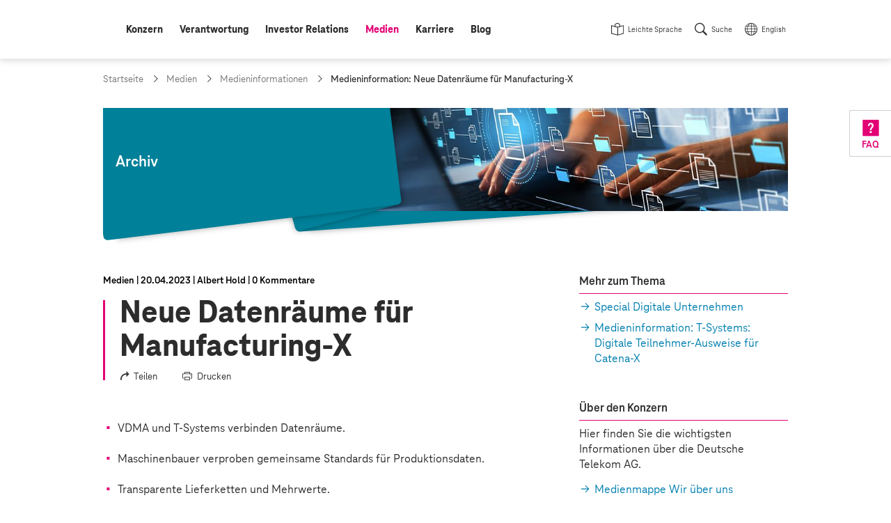

--- FILE ---
content_type: text/html;charset=UTF-8
request_url: https://www.telekom.com/de/medien/medieninformationen/detail/neue-datenraeume-fuer-manufacturing-x-1033350
body_size: 17019
content:
<!doctype html>
<html lang="de" class="colorscheme-light no-js"   >

<head >
<script>document.documentElement.className = document.documentElement.className.replace(/\bno-js\b/,'') + ' js';</script>
<script>
window.dtinfo={};
window.dtinfo.id="1033350";
window.dtinfo.type="COMArticleMedia";
</script> <meta charset="UTF-8"/>
<meta http-equiv="content-type" content="text/html; charset=utf-8">
<meta http-equiv="content-language" content="de">
<meta http-equiv="x-ua-compatible" content="ie=edge">
<title >Neue Datenräume für Manufacturing-X | Deutsche Telekom</title>
<meta name="description" content="
T-Systems und der Verband Deutscher Maschinen- und Anlagenbau (VDMA) verknüpfen ihre Datenräume.
" />
<meta name="date" content="2023-04-20">
<meta name="page-topic" content="Neue Datenräume für Manufacturing-X">
<meta property="og:type" content="article"/>
<meta property="og:title" content="Neue Datenräume für Manufacturing-X"/>
<meta property="og:url" content="https://www.telekom.com/de/medien/medieninformationen/detail/neue-datenraeume-fuer-manufacturing-x-1033350"/>
<meta property="og:locale" content="de_DE"/>
<meta property="og:description" content="T-Systems und der Verband Deutscher Maschinen- und Anlagenbau (VDMA) verknüpfen ihre Datenräume."/>
<meta property="og:image" content="https://www.telekom.com/resource/image/1033352/landscape_ratio2x1/3000/1500/7ae921e9567b7047927084b65f1a67b7/DD3786B2616A0D56C7B14EDA8DCDA502/bi-230419-vdma.jpg"/>
<meta name="twitter:image" content="https://www.telekom.com/resource/image/1033352/landscape_ratio2x1/3000/1500/7ae921e9567b7047927084b65f1a67b7/DD3786B2616A0D56C7B14EDA8DCDA502/bi-230419-vdma.jpg" />
<meta property="og:image:secure_url" content="https://www.telekom.com/resource/image/1033352/landscape_ratio2x1/3000/1500/7ae921e9567b7047927084b65f1a67b7/DD3786B2616A0D56C7B14EDA8DCDA502/bi-230419-vdma.jpg"/>
<meta name="twitter:site" content="https://www.telekom.com/de/medien/medieninformationen/detail/neue-datenraeume-fuer-manufacturing-x-1033350">
<meta property="fb:app_id" content="883623201814224">
<meta name="google-site-verification" content="KhQ_D6R3_X3JLXi087ytogFDfiYGg_utnA9RWJ8xdUU">
<meta name="google-site-verification" content="DEK_sTKNLoaEIRfOL9aN4YkodXCjHRB9dKDFR2oVfJU">
<meta name="author" content="Deutsche Telekom AG">
<meta name="publisher" content="Deutsche Telekom AG">
<meta name="company" content="Deutsche Telekom AG">
<meta name="reply-to" content="medien@telekom.de">
<meta name="distribution" content="global">
<meta name="revisit-after" content="period">
<meta name="twitter:card" content="summary_large_image">
<meta name="twitter:creator" content="Deutsche Telekom AG">
<meta property="og:type" content="article">
<meta name="keywords" content="Konzern,Gesellschaften,T-Systems,Digitale Unternehmen,Datenräume" />
<meta name="viewport" content="width=device-width, initial-scale=1"/>
<link rel="icon" href="/resource/crblob/1093970/f58449c3f626c8c3337949bfdfab0fab/favicon-ico-data.ico" sizes="any">
<link rel="icon" href="/resource/crblob/1021450/05272d789be738a790edff915a075ec4/favicon-svg-data.svg" type="image/svg+xml">
<link rel="apple-touch-icon" href="/resource/crblob/1021452/ad5c28cdbc4e452445cb1bb232b860c1/favicon-180x180-png-data.png">
<link rel="icon" type="image/png" sizes="192x192" href="/resource/crblob/1021454/ba522dc5a47eb048178994efa77205c5/favicon-192x192-png-data.png">
<link rel="icon" type="image/png" sizes="512x512" href="/resource/crblob/1021456/f0a9ea5e908c2fa6b4cce29a5b2f8425/favicon-512x512-png-data.png">
<link rel="canonical" href="https://www.telekom.com/de/medien/medieninformationen/detail/neue-datenraeume-fuer-manufacturing-x-1033350"/>
<link rel="alternate" hreflang="de" href="https://www.telekom.com/de/medien/medieninformationen/detail/neue-datenraeume-fuer-manufacturing-x-1033350"/>
<link rel="alternate" hreflang="en" href="https://www.telekom.com/en/media/media-information/archive/new-data-spaces-for-manufacturing-x-1033356"/>
<link rel="preload" href="/resource/crblob/1021682/ad396e353ff1ea0eccc2c156e663238e/teleneo-thin-woff-data.woff" as="font" type="font/woff" crossorigin="anonymous">
<link rel="prefetch" href="/resource/crblob/1021680/2fc1bb68d9930f87ea79e48f87238a60/teleneo-regularitalic-woff-data.woff" as="font" type="font/woff" crossorigin="anonymous">
<link rel="preload" href="/resource/crblob/1021674/cef4875f104fc282b3b458b2dcb80be9/teleneo-medium-woff-data.woff" as="font" type="font/woff" crossorigin="anonymous">
<link rel="prefetch" href="/resource/crblob/1021676/b467d6cdb9e76abd49532ecebfbe940b/teleneo-mediumitalic-woff-data.woff" as="font" type="font/woff" crossorigin="anonymous">
<link rel="preload" href="/resource/crblob/1021666/4700ef9398ecb245df8891cadae919ab/teleneo-bold-woff-data.woff" as="font" type="font/woff" crossorigin="anonymous">
<link rel="preload" href="/resource/crblob/1021670/9479a1f7ee32d142c54bb28c800b21f5/teleneo-extrabold-woff-data.woff" as="font" type="font/woff" crossorigin="anonymous">
<style type="text/css">
@font-face {
font-family: "TeleNeo";
font-style: normal;
font-weight: 200;
font-display: swap;
src: url("/resource/crblob/1021682/ad396e353ff1ea0eccc2c156e663238e/teleneo-thin-woff-data.woff") format("woff");
}
@font-face {
font-family: "TeleNeo";
font-style: italic;
font-weight: 400;
font-display: swap;
src: url("/resource/crblob/1021680/2fc1bb68d9930f87ea79e48f87238a60/teleneo-regularitalic-woff-data.woff") format("woff");
}
@font-face {
font-family: "TeleNeo";
font-style: normal;
font-weight: 600;
font-display: swap;
src: url("/resource/crblob/1021674/cef4875f104fc282b3b458b2dcb80be9/teleneo-medium-woff-data.woff") format("woff");
}
@font-face {
font-family: "TeleNeo";
font-style: italic;
font-weight: 600;
font-display: swap;
src: url("/resource/crblob/1021676/b467d6cdb9e76abd49532ecebfbe940b/teleneo-mediumitalic-woff-data.woff") format("woff");
}
@font-face {
font-family: "TeleNeo";
font-style: normal;
font-weight: 700;
font-display: swap;
src: url("/resource/crblob/1021666/4700ef9398ecb245df8891cadae919ab/teleneo-bold-woff-data.woff") format("woff");
}
@font-face {
font-family: "TeleNeo";
font-style: normal;
font-weight: 800;
font-display: swap;
src: url("/resource/crblob/1021670/9479a1f7ee32d142c54bb28c800b21f5/teleneo-extrabold-woff-data.woff") format("woff");
}
</style>
<link rel="stylesheet" href="/resource/themes/com/css/com-1021854-20.css" >
<script src="/resource/themes/com/js/chunkPathById-1021764-40.js" defer="false" ></script>
<script type="text/javascript">
window.onload = function () {
var xhr = new XMLHttpRequest();
xhr.open('GET', "/dynamic/service/guid/62", true);
xhr.send();
};
</script>
</head>
<body id="top" class="">
<header class="site-header">
<div class="header-wrapper">
<com-header class="header-navarea">
<div class="container">
<div class="navarea-wrapper">
<div class="navarea-content">
<div class="logo-area">
<div class="logo-area__inner">
<a href="/de" title="Startseite">
<svg focusable="false" role="img">
<use href="#brand__logo"></use>
</svg>
</a>
</div>
</div>
<nav class="nav-main desktop" aria-label="Hauptnavigation" data-subnav-label="Überblick" data-level-up-label="eine Navigationsebene zurück">
<ul class="nav-list">
<li><a href="/de/konzern" class="level-1"><span>Konzern</span></a>
<nav class="subnav"><div class="subnav-wrapper">
<div class="items">
<a class="newCol level-2" href="/de/konzern/konzern-profil/konzernprofil-624542" title="Konzernprofil" ><span>Konzernprofil</span></a><a class="level-2" href="/de/konzern/weltweit" title="Weltweit" ><span>Weltweit</span></a><a class="level-2" href="/de/konzern/themenspecials" title="Themenspecials" ><span>Themenspecials</span></a><a class="level-2" href="/de/konzern/datenschutz-und-sicherheit" title="Datenschutz und Sicherheit" ><span>Datenschutz und Sicherheit</span></a><a class="level-2" href="/de/konzern/digitale-verantwortung" title="Digitale Verantwortung" ><span>Digitale Verantwortung</span></a><a class="level-2" href="/de/konzern/management-zur-sache" title="Management zur Sache" ><span>Management zur Sache</span></a><a class="newCol level-2" href="/de/konzern/strategie" title="Strategie" ><span>Strategie</span></a><a class="level-2" href="/de/konzern/unternehmensfuehrung" title="Unternehmensführung" ><span>Unternehmensführung</span></a><ul class="nav-list">
<li><a class="level-3" href="/de/konzern/unternehmensfuehrung/vorstand" title="Vorstand" ><span>Vorstand</span></a></li>
<li><a class="level-3" href="/de/konzern/unternehmensfuehrung/aufsichtsrat" title="Aufsichtsrat" ><span>Aufsichtsrat</span></a></li>
<li><a
class="external external--module level-3"
target="_blank"
href="https://bericht.telekom.com/verguetung"
title="Link zu externer Webseite: Vergütung"
><span>Vergütung</span></a></li>
<li><a class="level-3" href="/de/konzern/unternehmensfuehrung#1084626" title="Unternehmensführung" ><span>Berichte und Erklärungen</span></a></li>
</ul><a class="level-2" href="/de/konzern/konzernbetriebsrat" title="Konzernbetriebsrat" ><span>Konzernbetriebsrat</span></a><a class="newCol level-2" href="/de/konzern/compliance" title="Compliance" ><span>Compliance</span></a><ul class="nav-list">
<li><a class="level-3" href="/de/konzern/compliance/code-of-conduct" title="Code of Conduct" ><span>Code of Conduct</span></a></li>
<li><a class="level-3" href="/de/konzern/compliance/hinweisgeberportal" title="Hinweisgeberportal - TellMe" ><span>Hinweisgeberportal - TellMe</span></a></li>
</ul><a class="level-2" href="/de/konzern/mitarbeitende" title="Mitarbeitende" ><span>Mitarbeitende</span></a><ul class="nav-list">
<li><a class="level-3" href="/de/konzern/mitarbeitende/diversity" title="Diversity" ><span>Diversity</span></a></li>
</ul><a class="level-2" href="/de/konzern/ehemalige-beamte" title="Ehemalige / Beamte" ><span>Ehemalige / Beamte</span></a><a class="newCol level-2" href="/de/konzern/telekom-konzern-sponsoring" title="Sponsoring" ><span>Sponsoring</span></a><a class="level-2" href="/de/konzern/marke" title="Marke" ><span>Marke</span></a><a class="level-2" href="/de/konzern/einkauf" title="Einkauf" ><span>Einkauf</span></a> </div><article aria-label="Podcasts" class="module subnavteaser" >
<a class="anchor" name="602774"></a>
<div class="container-adaptive">
<div class="module-wrapper">
<a class="module-link" title="Podcasts" href="/de/medien/podcasts"></a> <div class="content-wrapper">
<figure class="media">
<div class="cm-image-wrapper">
<img class="cm-image cm-image--loading rs_skip cm-image--loading cm-image--responsive" data-cm-responsive-image="[{&quot;name&quot;:&quot;landscape_ratio16x9&quot;,&quot;ratioWidth&quot;:16,&quot;ratioHeight&quot;:9,&quot;linksForWidth&quot;:{&quot;320&quot;:&quot;/resource/image/629390/landscape_ratio16x9/320/180/d9a77a0ebf0e02b7335d3d8b68c59a03/1965872C44C8A61D81422FFBD90512C0/bi-podcast-fall-back-image-id29260-tcw.jpg&quot;,&quot;768&quot;:&quot;/resource/image/629390/landscape_ratio16x9/768/432/d9a77a0ebf0e02b7335d3d8b68c59a03/674989659626CB1C007B1FD87CED1C43/bi-podcast-fall-back-image-id29260-tcw.jpg&quot;,&quot;1008&quot;:&quot;/resource/image/629390/landscape_ratio16x9/1008/567/d9a77a0ebf0e02b7335d3d8b68c59a03/65B7D853D52C3752A2822F5B576CCBEA/bi-podcast-fall-back-image-id29260-tcw.jpg&quot;,&quot;1296&quot;:&quot;/resource/image/629390/landscape_ratio16x9/1296/729/d9a77a0ebf0e02b7335d3d8b68c59a03/78D33BE247089AE4D1FFAC6A83738BE9/bi-podcast-fall-back-image-id29260-tcw.jpg&quot;,&quot;3000&quot;:&quot;/resource/image/629390/landscape_ratio16x9/3000/1688/d9a77a0ebf0e02b7335d3d8b68c59a03/FD4F63CA16E9EA19BF1FB598CE8DBC55/bi-podcast-fall-back-image-id29260-tcw.jpg&quot;}}]"
data-cm-retina-image="true"
alt="Podcast-Fall-Back-Image-ID29260-TCW" title="Podcast"
data-ratio="landscape_ratio16x9"
/>
<!-- RSPEAK_STOP -->
<noscript>
<img
src="/resource/image/629390/landscape_ratio16x9/320/180/d9a77a0ebf0e02b7335d3d8b68c59a03/1965872C44C8A61D81422FFBD90512C0/bi-podcast-fall-back-image-id29260-tcw.jpg" alt="Podcast-Fall-Back-Image-ID29260-TCW" title="Podcast"
/>
</noscript>
<!-- RSPEAK_START -->
</div>
</figure>
<div class="content">
<div class="text">
<p class="hl" >Podcasts</p>
</div>
</div>
</div>
</div>
</div>
</article> <a title="Menü schließen" class="layer-close" href="#"></a>
</div></nav></li>
<li><a href="/de/verantwortung" class="level-1"><span>Verantwortung</span></a>
<nav class="subnav"><div class="subnav-wrapper">
<div class="items">
<a class="newCol level-2" href="/de/verantwortung/unser-ansatz" title="Unser Ansatz" ><span>Unser Ansatz</span></a><ul class="nav-list">
<li><a class="level-3" href="/de/verantwortung/details/unser-ansatz-verantwortung-leben-333458" title="CR-Strategie" ><span>CR-Strategie</span></a></li>
<li><a class="level-3" href="/de/konzern/digitale-verantwortung/cdr" title="Corporate Digital Responsibility" ><span>Corporate Digital Responsibility</span></a></li>
<li><a class="level-3" href="/de/verantwortung/unser-ansatz/auszeichnungen" title="Auszeichnungen" ><span>Auszeichnungen</span></a></li>
<li><a class="level-3" href="/de/verantwortung/unser-ansatz/nachhaltigkeitslabel" title="Nachhaltigkeitslabel" ><span>Nachhaltigkeitslabel</span></a></li>
<li><a class="level-3" href="/de/verantwortung/details/sustainable-development-goals-sdgs-336916" title="Sustainable Development Goals" ><span>Sustainable Development Goals</span></a></li>
</ul><a class="level-2" href="/de/verantwortung/info-service" title="Info-Service" ><span>Info-Service</span></a><ul class="nav-list">
<li><a class="level-3" href="/de/investor-relations/esg" title="ESG / Nachhaltige Investments" ><span>Für Analysten</span></a></li>
<li><a class="level-3" href="/de/verantwortung/details/service-fuer-ausschreibungen-1031690" title="Häufige Fragen zu Nachhaltigkeit" ><span>Für Ausschreibungen</span></a></li>
<li><a class="level-3" href="/de/verantwortung/info-service/empfohlene-inhalte" title="Empfohlene Inhalte" ><span>Empfohlene Inhalte</span></a></li>
</ul><a class="newCol level-2" href="/de/verantwortung/umwelt" title="Umwelt" ><span>Umwelt</span></a><ul class="nav-list">
<li><a class="level-3" href="/de/verantwortung/umwelt/details/co2-reduktion-336926" title="CO2-Reduktion" ><span>CO2-Reduktion</span></a></li>
<li><a class="level-3" href="/de/verantwortung/umwelt/details/kreislaufwirtschaft-337214" title="Kreislaufwirtschaft" ><span>Kreislaufwirtschaft</span></a></li>
<li><a class="level-3" href="/de/verantwortung/umwelt/details/biodiversitaet-und-aufforstung-1031766" title="Biodiversität und Wasser" ><span>Biodiversität und Wasser</span></a></li>
<li><a class="level-3" href="/de/verantwortung/umwelt/mobilfunk-und-gesundheit" title="Mobilfunk und Gesundheit" ><span>Mobilfunk und Gesundheit</span></a></li>
<li><a class="level-3" href="/de/verantwortung/umwelt/details/mit-sicherheit-umweltfreundlich-337222" title="Zertifikate" ><span>Zertifikate</span></a></li>
</ul><a class="newCol level-2" href="/de/verantwortung/soziale-verantwortung" title="Soziale Verantwortung" ><span>Soziale Verantwortung</span></a><ul class="nav-list">
<li><a class="level-3" href="/de/verantwortung/soziale-verantwortung/gesellschaftliches-engagement/content/digitale-gesellschaft-337280" title="Digitale Gesellschaft" ><span>Digitale Gesellschaft</span></a></li>
<li><a class="level-3" href="/de/verantwortung/soziale-verantwortung/menschenrechte" title="Menschenrechte" ><span>Menschenrechte</span></a></li>
<li><a class="level-3" href="/de/verantwortung/soziale-verantwortung/verantwortungsvoller-arbeitgeber" title="Verantwortungsvoller Arbeitgeber" ><span>Verantwortungsvoller Arbeitgeber</span></a></li>
<li><a class="level-3" href="/de/konzern/mitarbeitende/diversity" title="Diversity" ><span>Diversity</span></a></li>
<li><a class="level-3" href="/de/verantwortung/soziale-verantwortung/gesellschaftliches-engagement" title="Gesellschaftliches Engagement" ><span>Gesellschaftliches Engagement</span></a></li>
</ul><a class="newCol level-2" href="/de/verantwortung/governance" title="Governance" ><span>Governance</span></a><ul class="nav-list">
<li><a class="level-3" href="/de/verantwortung/governance/details/nachhaltige-finanzen-1031990" title="Nachhaltige Finanzen" ><span>Nachhaltige Finanzen</span></a></li>
<li><a class="level-3" href="/de/verantwortung/governance/details/lieferkette-337210" title="Nachhaltige Lieferketten" ><span>Nachhaltige Lieferketten</span></a></li>
<li><a class="newCol level-3" href="/de/konzern/compliance" title="Compliance" ><span>Compliance</span></a></li>
<li><a class="level-3" href="/de/verantwortung/governance/details/risikomanagement-1042608" title="Risikomanagement" ><span>Risikomanagement</span></a></li>
<li><a class="level-3" href="/de/konzern/datenschutz-und-sicherheit" title="Datenschutz und Sicherheit" ><span>Datenschutz und Sicherheit</span></a></li>
<li><a class="level-3" href="/de/verantwortung/governance/details/stakeholder-management-337212" title="Stakeholder Management" ><span>Stakeholder Management</span></a></li>
<li><a class="level-3" href="/de/verantwortung/governance/jugendschutz" title="Jugendschutz" ><span>Jugendschutz</span></a></li>
</ul> </div><article aria-label="CR-Bericht" class="module subnavteaser" >
<a class="anchor" name="1028434"></a>
<div class="container-adaptive">
<div class="module-wrapper">
<a class="module-link" title="Link zu externer Webseite: Corporate Responsibility Bericht" href="https://bericht.telekom.com/cr-bericht/2024" target="_blank"></a> <div class="content-wrapper">
<figure class="media">
<div class="cm-image-wrapper">
<img class="cm-image cm-image--loading rs_skip cm-image--loading cm-image--responsive" data-cm-responsive-image="[{&quot;name&quot;:&quot;landscape_ratio16x9&quot;,&quot;ratioWidth&quot;:16,&quot;ratioHeight&quot;:9,&quot;linksForWidth&quot;:{&quot;320&quot;:&quot;/resource/image/1092282/landscape_ratio16x9/320/180/5bf1d24c126fa202e225a5f3356f3599/FA97453058A1B9F6B9FBDC76C8A58623/bi-cr-online-bericht-2024.jpg&quot;,&quot;768&quot;:&quot;/resource/image/1092282/landscape_ratio16x9/768/432/5bf1d24c126fa202e225a5f3356f3599/94D4F51759E2D479A9F69B474128FA54/bi-cr-online-bericht-2024.jpg&quot;,&quot;1008&quot;:&quot;/resource/image/1092282/landscape_ratio16x9/1008/567/5bf1d24c126fa202e225a5f3356f3599/4182F8D93DBD98577831B4CECB981F0D/bi-cr-online-bericht-2024.jpg&quot;,&quot;1296&quot;:&quot;/resource/image/1092282/landscape_ratio16x9/1296/729/5bf1d24c126fa202e225a5f3356f3599/9FE3F9A41424E04FAD678799F5AA7F39/bi-cr-online-bericht-2024.jpg&quot;,&quot;3000&quot;:&quot;/resource/image/1092282/landscape_ratio16x9/3000/1688/5bf1d24c126fa202e225a5f3356f3599/3C3E2A0D77FAC17ED11BF84ECBAF42DB/bi-cr-online-bericht-2024.jpg&quot;}}]"
data-cm-retina-image="true"
alt="CR-Online-Bericht-2024" title="Corporate Responsibility Bericht 2024 (© Deutsche Telekom)"
data-ratio="landscape_ratio16x9"
/>
<!-- RSPEAK_STOP -->
<noscript>
<img
src="/resource/image/1092282/landscape_ratio16x9/320/180/5bf1d24c126fa202e225a5f3356f3599/FA97453058A1B9F6B9FBDC76C8A58623/bi-cr-online-bericht-2024.jpg" alt="CR-Online-Bericht-2024" title="Corporate Responsibility Bericht 2024 (© Deutsche Telekom)"
/>
</noscript>
<!-- RSPEAK_START -->
</div>
</figure>
<div class="content">
<div class="text">
<p class="hl" >CR-Bericht</p>
</div>
</div>
</div>
</div>
</div>
</article> <a title="Menü schließen" class="layer-close" href="#"></a>
</div></nav></li>
<li><a href="/de/investor-relations" class="level-1"><span>Investor Relations</span></a>
<nav class="subnav"><div class="subnav-wrapper">
<div class="items">
<a class="newCol level-2" href="/de/investor-relations/was-spricht-fuer-ein-investment-" title="Was spricht für ein Investment?" ><span>Was spricht für ein Investment?</span></a><a class="level-2" href="/de/investor-relations/unternehmen" title="Unternehmen" ><span>Unternehmen</span></a><ul class="nav-list">
<li><a class="level-3" href="/de/investor-relations/unternehmen/basisinformationen-struktur" title="Basisinformationen &amp; Struktur" ><span>Basisinformationen &amp; Struktur</span></a></li>
<li><a class="level-3" href="/de/investor-relations/unternehmen/ausblick-finanzstrategie" title="Ausblick &amp; Finanzstrategie" ><span>Ausblick &amp; Finanzstrategie</span></a></li>
</ul><a class="level-2" href="/de/investor-relations/aktie" title="Aktie" ><span>Aktie</span></a><ul class="nav-list">
<li><a class="level-3" href="/de/investor-relations/aktie/chart" title="Chart" ><span>Chart</span></a></li>
<li><a class="level-3" href="/de/investor-relations/aktie/dividende" title="Dividende" ><span>Dividende</span></a></li>
<li><a class="level-3" href="/de/investor-relations/aktie/aktionaersstruktur" title="Aktionärsstruktur" ><span>Aktionärsstruktur</span></a></li>
<li><a class="level-3" href="/de/investor-relations/details/aktienrueckkaufprogramm-2026-1100654" title="Aktienrückkaufprogramm 2026" ><span>Aktienrückkaufprogramm 2026</span></a></li>
</ul><a class="level-2" href="/de/investor-relations/fremdkapital" title="Fremdkapital" ><span>Fremdkapital</span></a><ul class="nav-list">
<li><a class="level-3" href="/de/investor-relations/fremdkapital/anleihen-haftungsauschluss" title="Anleihen" ><span>Anleihen</span></a></li>
<li><a class="level-3" href="/de/investor-relations/fremdkapital/fremdkapitalstrategie#419240" title="Fremdkapitalstrategie" ><span>Ratings</span></a></li>
</ul><a class="newCol level-2" href="/de/investor-relations/finanzpublikationen" title="Publikationen" ><span>Publikationen</span></a><ul class="nav-list">
<li><a class="level-3" href="/de/investor-relations/finanzpublikationen/downloads" title="Downloads" ><span>Downloads</span></a></li>
<li><a class="level-3" href="/de/investor-relations/finanzpublikationen/finanzergebnisse" title="Finanzergebnisse" ><span>Finanzergebnisse</span></a></li>
<li><a class="level-3" href="/de/investor-relations/finanzpublikationen/consensus" title="Consensus" ><span>Consensus</span></a></li>
<li><a
class="external external--module level-3"
target="_blank"
href="https://bericht.telekom.com/geschaeftsbericht-2024/"
title="Link zu externer Webseite: Geschäftsbericht 2024 (online)"
><span>Geschäftsbericht 2024 (online)</span></a></li>
<li><a class="level-3" href="/de/investor-relations/finanzpublikationen/unternehmenspraesentation" title="Unternehmenspräsentation für Investoren" ><span>Unternehmenspräsentation für Investoren</span></a></li>
<li><a class="level-3" href="/de/investor-relations/finanzpublikationen/kapitalmarkttage" title="Kapitalmarkttage" ><span>Kapitalmarkttage</span></a></li>
<li><a class="level-3" href="/de/investor-relations/finanzpublikationen/webinare" title="Webinare" ><span>Webinare</span></a></li>
<li><a class="level-3" href="/de/investor-relations/finanzpublikationen/pflichtmitteilungen" title="Pflichtmitteilungen" ><span>Pflichtmitteilungen</span></a></li>
</ul><a class="level-2" href="/de/investor-relations/esg" title="ESG / Nachhaltige Investments" ><span>ESG / Nachhaltige Investments</span></a><ul class="nav-list">
<li><a class="level-3" href="/de/investor-relations/esg/nachhaltigkeitstag-2022" title="Nachhaltigkeitstag 2022" ><span>Nachhaltigkeitstag 2022</span></a></li>
<li><a
class="external external--module level-3"
target="_blank"
href="https://www.cr-bericht.telekom.com"
title="Link zu externer Webseite: Corporate Responsibility Bericht"
><span>Corporate Responsibility Bericht</span></a></li>
</ul><a class="newCol level-2" href="/de/investor-relations/hauptversammlung" title="Hauptversammlung" ><span>Hauptversammlung</span></a><a class="level-2" href="/de/investor-relations/unternehmensfuehrung" title="Unternehmensführung" ><span>Unternehmensführung</span></a><ul class="nav-list">
<li><a class="level-3" href="/de/investor-relations/unternehmensfuehrung/vorstand" title="Vorstand" ><span>Vorstand</span></a></li>
<li><a class="level-3" href="/de/investor-relations/unternehmensfuehrung/aufsichtsrat" title="Aufsichtsrat" ><span>Aufsichtsrat</span></a></li>
<li><a
class="external external--module level-3"
target="_blank"
href="https://bericht.telekom.com/verguetung"
title="Link zu externer Webseite: Vergütung"
><span>Vergütung</span></a></li>
<li><a class="level-3" href="/de/investor-relations/unternehmensfuehrung#1084626" title="Unternehmensführung" ><span>Berichte und Erklärungen</span></a></li>
</ul><a class="level-2" href="/de/investor-relations/privatanlegenden" title="Privatanlegende" ><span>Privatanlegende</span></a><a class="newCol level-2" href="/de/investor-relations/finanzkalender" title="Finanzkalender" ><span>Finanzkalender</span></a><a class="newCol level-2" href="/de/investor-relations/service" title="Service" ><span>Service</span></a><ul class="nav-list">
<li><a class="level-3" href="/de/investor-relations/service/haeufige-fragen-und-antworten" title="Häufige Fragen" ><span>Häufige Fragen</span></a></li>
<li><a class="level-3" href="/de/investor-relations/service/internetdialog-fuer-aktionaere" title="Internetdialog" ><span>Internetdialog</span></a></li>
<li><a class="level-3" href="/de/investor-relations/service/auszeichnungen" title="IR Auszeichnungen" ><span>IR Auszeichnungen</span></a></li>
</ul><a class="newCol level-2" href="/de/investor-relations/ir-kontakte" title="Investor Relations Kontakte" ><span>Investor Relations Kontakte</span></a> </div><article class="module subnavteaser" >
<a class="anchor" name="418646"></a>
<div class="container-adaptive">
<div class="module-wrapper">
<a class="module-link" title="Link zu externer Webseite: Videos (Youtube @DT_IR)" href="https://www.youtube.com/channel/UCt5ngfCsXQvQLNY2YdYlc_g" target="_blank"></a> <div class="content-wrapper">
<figure class="media">
<div class="cm-image-wrapper">
<img class="cm-image cm-image--loading rs_skip cm-image--loading cm-image--responsive" data-cm-responsive-image="[{&quot;name&quot;:&quot;landscape_ratio16x9&quot;,&quot;ratioWidth&quot;:16,&quot;ratioHeight&quot;:9,&quot;linksForWidth&quot;:{&quot;320&quot;:&quot;/resource/image/438634/landscape_ratio16x9/320/180/f7a107728c288f3fb95b6e3ce87d1791/D5C131952245F05ABC901A8AB450AFFB/bi-flyout-x.jpg&quot;,&quot;768&quot;:&quot;/resource/image/438634/landscape_ratio16x9/768/432/f7a107728c288f3fb95b6e3ce87d1791/DBE702647C9715F855DAFF2472CCE8E1/bi-flyout-x.jpg&quot;,&quot;1008&quot;:&quot;/resource/image/438634/landscape_ratio16x9/1008/567/f7a107728c288f3fb95b6e3ce87d1791/1BF190A53B68AF8C1CE6036E0EA5712C/bi-flyout-x.jpg&quot;,&quot;1296&quot;:&quot;/resource/image/438634/landscape_ratio16x9/1296/729/f7a107728c288f3fb95b6e3ce87d1791/71831E28A50C05878E96F762B4960EBE/bi-flyout-x.jpg&quot;,&quot;3000&quot;:&quot;/resource/image/438634/landscape_ratio16x9/3000/1688/f7a107728c288f3fb95b6e3ce87d1791/508E7EC1E4857536F3B8B2002375F162/bi-flyout-x.jpg&quot;}}]"
data-cm-retina-image="true"
alt="Schmuckbild Hannes Wittig Kontakt Investor Relations" title="Ihre Ansprechpartner finden Sie hier!"
data-ratio="landscape_ratio16x9"
/>
<!-- RSPEAK_STOP -->
<noscript>
<img
src="/resource/image/438634/landscape_ratio16x9/320/180/f7a107728c288f3fb95b6e3ce87d1791/D5C131952245F05ABC901A8AB450AFFB/bi-flyout-x.jpg" alt="Schmuckbild Hannes Wittig Kontakt Investor Relations" title="Ihre Ansprechpartner finden Sie hier!"
/>
</noscript>
<!-- RSPEAK_START -->
</div>
</figure>
</div>
</div>
</div>
</article> <a title="Menü schließen" class="layer-close" href="#"></a>
</div></nav></li>
<li><a href="/de/medien" class="active level-1"><span class="sr-only">aktiv: </span><span>Medien</span></a>
<nav class="subnav"><div class="subnav-wrapper">
<div class="items">
<a class="newCol level-2" href="/de/medien/ansprechpartner" title="Medienanfragen" ><span>Medienanfragen</span></a><a class="active level-2" href="/de/medien/medieninformationen" title="Medieninformationen" ><span>Medieninformationen</span></a><a class="level-2" href="/de/medien/medienkalender" title="Medienkalender" ><span>Medienkalender</span></a><a class="newCol level-2" href="/de/medien/mediencenter" title="Mediencenter" ><span>Mediencenter</span></a><ul class="nav-list">
<li><a class="level-3" href="/de/medien/mediencenter/fotos" title="Fotos" ><span>Fotos</span></a></li>
<li><a class="level-3" href="/de/medien/mediencenter/infografiken" title="Infografiken" ><span>Infografiken</span></a></li>
<li><a class="level-3" href="/de/medien/mediencenter/footage" title="Footage" ><span>Footage</span></a></li>
<li><a class="level-3" href="/de/medien/mediencenter/medienmappen" title="Medienmappen" ><span>Medienmappen</span></a></li>
</ul><a class="newCol level-2" href="/de/medien/publikationen" title="Publikationen" ><span>Publikationen</span></a><a class="level-2" href="/de/medien/podcasts" title="Podcasts" ><span>Podcasts</span></a><a class="level-2" href="/de/medien/videos" title="Videos" ><span>Videos</span></a> </div><article aria-label="Podcasts" class="module subnavteaser" >
<a class="anchor" name="602774"></a>
<div class="container-adaptive">
<div class="module-wrapper">
<a class="module-link" title="Podcasts" href="/de/medien/podcasts"></a> <div class="content-wrapper">
<figure class="media">
<div class="cm-image-wrapper">
<img class="cm-image cm-image--loading rs_skip cm-image--loading cm-image--responsive" data-cm-responsive-image="[{&quot;name&quot;:&quot;landscape_ratio16x9&quot;,&quot;ratioWidth&quot;:16,&quot;ratioHeight&quot;:9,&quot;linksForWidth&quot;:{&quot;320&quot;:&quot;/resource/image/629390/landscape_ratio16x9/320/180/d9a77a0ebf0e02b7335d3d8b68c59a03/1965872C44C8A61D81422FFBD90512C0/bi-podcast-fall-back-image-id29260-tcw.jpg&quot;,&quot;768&quot;:&quot;/resource/image/629390/landscape_ratio16x9/768/432/d9a77a0ebf0e02b7335d3d8b68c59a03/674989659626CB1C007B1FD87CED1C43/bi-podcast-fall-back-image-id29260-tcw.jpg&quot;,&quot;1008&quot;:&quot;/resource/image/629390/landscape_ratio16x9/1008/567/d9a77a0ebf0e02b7335d3d8b68c59a03/65B7D853D52C3752A2822F5B576CCBEA/bi-podcast-fall-back-image-id29260-tcw.jpg&quot;,&quot;1296&quot;:&quot;/resource/image/629390/landscape_ratio16x9/1296/729/d9a77a0ebf0e02b7335d3d8b68c59a03/78D33BE247089AE4D1FFAC6A83738BE9/bi-podcast-fall-back-image-id29260-tcw.jpg&quot;,&quot;3000&quot;:&quot;/resource/image/629390/landscape_ratio16x9/3000/1688/d9a77a0ebf0e02b7335d3d8b68c59a03/FD4F63CA16E9EA19BF1FB598CE8DBC55/bi-podcast-fall-back-image-id29260-tcw.jpg&quot;}}]"
data-cm-retina-image="true"
alt="Podcast-Fall-Back-Image-ID29260-TCW" title="Podcast"
data-ratio="landscape_ratio16x9"
/>
<!-- RSPEAK_STOP -->
<noscript>
<img
src="/resource/image/629390/landscape_ratio16x9/320/180/d9a77a0ebf0e02b7335d3d8b68c59a03/1965872C44C8A61D81422FFBD90512C0/bi-podcast-fall-back-image-id29260-tcw.jpg" alt="Podcast-Fall-Back-Image-ID29260-TCW" title="Podcast"
/>
</noscript>
<!-- RSPEAK_START -->
</div>
</figure>
<div class="content">
<div class="text">
<p class="hl" >Podcasts</p>
</div>
</div>
</div>
</div>
</div>
</article> <a title="Menü schließen" class="layer-close" href="#"></a>
</div></nav></li>
<li><a href="/de/karriere" class="level-1"><span>Karriere</span></a></li>
<li><a href="/de/blog" class="level-1"><span>Blog</span></a>
<nav class="subnav"><div class="subnav-wrapper">
<div class="items">
<a class="newCol level-2" href="/de/blog/konzern" title="Konzern" ><span>Konzern</span></a><a class="level-2" href="/de/blog/netz" title="Netz" ><span>Netz</span></a><a class="level-2" href="/de/blog/digitale-zukunft" title="Digitale Zukunft" ><span>Digitale Zukunft</span></a> </div> <a title="Menü schließen" class="layer-close" href="#"></a>
</div></nav></li>
</ul> </nav>
<nav class="nav-meta" aria-label="Navigation">
<ul class="nav-list">
<li class="nav-easylang-listitem">
<a class="nav-easylang" href="/de/leichte-sprache">
<span class="nav-easylang-default">Leichte Sprache</span>
<span class="nav-easylang-short">LS</span>
</a>
</li><li class="nav-search-listitem">
<a class="nav-search" title="" href="/de/webseite-durchsuchen" data-showhide="show" data-subscription="mainnav.desktop,mainnav.mobile" data-setfocus="true">Suche</a>
<nav class="subnav search">
<div class="subnav-wrapper">
<form method="get" action="/de/webseite-durchsuchen">
<fieldset>
<legend></legend>
<div class="searchrow">
<label>
<span class="labeltext">Suchbegriff</span>
<input aria-label="mit Auswahlhilfe" type="search" name="query" value="" placeholder="Was suchen Sie?" data-cm-url="/service/suggest/de/1728"/>
</label>
<button class="btn btn-default" title="Suche über www.telekom.com" type="submit">Suchen</button>
<a href="#" class="layer-close" title="Suche schließen"></a>
</div>
</fieldset>
</form>
</div>
</nav>
</li><li class="nav-language-listitem"><a class="nav-language" href="https://www.telekom.com/en/media/media-information/archive/new-data-spaces-for-manufacturing-x-1033356">English</a></li> </ul>
</nav>
<a class="nav-show" href="#" title="Navigation anzeigen">Menü</a>
<a class="nav-hide" href="#" data-init="false" title="Navigation ausblenden"></a>
</div>
</div>
</div>
</com-header>
</div>
</header>
<main class="site-main">
<div class="module id03 breadcrumb"><div class="container">
<ul>
<li>
<a href="/de" title="Startseite" ><span>Startseite</span></a> </li>
<li>
<a href="/de/medien" title="Medien" ><span>Medien</span></a> </li>
<li>
<a href="/de/medien/medieninformationen" title="Medieninformationen" ><span>Medieninformationen</span></a> </li>
<li ><p><span class="sr-only">aktuelle Seite: </span>Medieninformation: Neue Datenräume für Manufacturing-X</p></li>
</ul>
</div></div><article class="module id86 archive">
<div class="container-adaptive">
<div class="module-wrapper">
<div class="content-wrapper">
<div class="shape shape--background"></div>
<div class="shape shape--foreground"></div>
<figure class="media">
<div class="cm-image-wrapper">
<img class="cm-image cm-image--loading rs_skip cm-image--loading cm-image--responsive" data-cm-responsive-image="[{&quot;name&quot;:&quot;landscape_ratio4x1&quot;,&quot;ratioWidth&quot;:4,&quot;ratioHeight&quot;:1,&quot;linksForWidth&quot;:{&quot;320&quot;:&quot;/resource/image/1022614/landscape_ratio4x1/320/80/f2ef3017fc58180b3288bc2a3ad6781/25D10B30D8D5D891BA7E6B00E674812B/bi-news-achiv-default.jpg&quot;,&quot;768&quot;:&quot;/resource/image/1022614/landscape_ratio4x1/768/192/f2ef3017fc58180b3288bc2a3ad6781/6EA60569B206BB7E9B4498BF243C472D/bi-news-achiv-default.jpg&quot;,&quot;1008&quot;:&quot;/resource/image/1022614/landscape_ratio4x1/1008/252/f2ef3017fc58180b3288bc2a3ad6781/3CBB769B9B023D0CFB41D8EFAAAB4445/bi-news-achiv-default.jpg&quot;,&quot;1296&quot;:&quot;/resource/image/1022614/landscape_ratio4x1/1296/324/f2ef3017fc58180b3288bc2a3ad6781/7F0AB9EF500C9D5C91C53D6E2B9CC64B/bi-news-achiv-default.jpg&quot;,&quot;3000&quot;:&quot;/resource/image/1022614/landscape_ratio4x1/3000/750/f2ef3017fc58180b3288bc2a3ad6781/4AE7FC1442D551DD9246EDFB0B3621AA/bi-news-achiv-default.jpg&quot;}},{&quot;name&quot;:&quot;landscape_ratio2x1&quot;,&quot;ratioWidth&quot;:2,&quot;ratioHeight&quot;:1,&quot;linksForWidth&quot;:{&quot;320&quot;:&quot;/resource/image/1022614/landscape_ratio2x1/320/160/6d59657a3aa84d6ce5bc8d2bac24c169/C455BEDFC301E9DCF06CEBF5E4CAF5A4/bi-news-achiv-default.jpg&quot;,&quot;600&quot;:&quot;/resource/image/1022614/landscape_ratio2x1/600/300/6d59657a3aa84d6ce5bc8d2bac24c169/46614FEF26056789DCDFBC4C2AD023B3/bi-news-achiv-default.jpg&quot;,&quot;768&quot;:&quot;/resource/image/1022614/landscape_ratio2x1/768/384/6d59657a3aa84d6ce5bc8d2bac24c169/BBD21A69EF1A0CEE683D1B9CA1757CC2/bi-news-achiv-default.jpg&quot;,&quot;1008&quot;:&quot;/resource/image/1022614/landscape_ratio2x1/1008/504/6d59657a3aa84d6ce5bc8d2bac24c169/27421839AAEFB5AFC1360F2B5539060E/bi-news-achiv-default.jpg&quot;,&quot;1296&quot;:&quot;/resource/image/1022614/landscape_ratio2x1/1296/648/6d59657a3aa84d6ce5bc8d2bac24c169/E51D6BDED184E6314A1B15279C2812A7/bi-news-achiv-default.jpg&quot;,&quot;3000&quot;:&quot;/resource/image/1022614/landscape_ratio2x1/3000/1500/6d59657a3aa84d6ce5bc8d2bac24c169/691923885183AE411C60E385A4B34C0F/bi-news-achiv-default.jpg&quot;}}]"
data-cm-retina-image="true"
alt="Archiv" title="Archiv"
data-ratio="landscape_ratio4x1"
data-ratio-xs="landscape_ratio2x1"
/>
<!-- RSPEAK_STOP -->
<noscript>
<img
src="/resource/image/1022614/landscape_ratio4x1/320/80/f2ef3017fc58180b3288bc2a3ad6781/25D10B30D8D5D891BA7E6B00E674812B/bi-news-achiv-default.jpg" alt="Archiv" title="Archiv"
/>
</noscript>
<!-- RSPEAK_START -->
</div> </figure>
<div class="content">
<div class="text">
<h2 class="hl">Archiv</h2>
</div>
</div>
</div>
</div>
</div>
</article><div class="container"><div class="row">
<div class="col-md-8"><div class="content-main" id="readspeakercontent">
<div class="wrapper rs_preserve">
<article class="id48 module portal media-information" >
<div class="container-adaptive">
<header class="extended">
<div class="meta">
<p class="category">Medien</p>
<time datetime="2023-04-20T11:30+0200" itemprop="datePublished">20.04.2023</time> <address class="author"><a href="/de/medien/autor/albert-hold-597732" title="Albert Hold" ><span>Albert Hold</span></a></address>
<p class="comment-count" rel="js-comment-count"><a href="#comments">0 Kommentare</a></p></div> <div class="content">
<h1 >Neue Datenräume für Manufacturing-X</h1>
<div class="id50 module">
<ul>
<li>
<a class="rs_skip overlay-trigger role-show-target"
data-overlay='{
"type":"popover",
"style":"article-header",
"datasrc":{
"type": "dom",
"format": "html",
"src": "next"},
"strings":{
"close": "Layer schließen",
"start":"Sie befinden sich am Anfang eines geöffneten Layers."
}
}'
title="Teilen"
href="#"><i class="icon icon-forward"></i>Teilen</a>
<div class="overlay-content">
<div class="module socialshare">
<ul class="socialshare__list">
<li class="socialshare__listitem">
<a class="socialshare__link" data-share-service="linkedin" data-share-url="https://www.linkedin.com/sharing/share-offsite/?&url=[[url]]" target="_blank" title="Bei LinkedIn teilen">
<span class="icon icon-linkedin"></span>
</a>
</li>
<li class="socialshare__listitem">
<a class="socialshare__link" data-share-service="twitter" data-share-url="https://twitter.com/intent/tweet?&url=[[url]]" target="_blank" title="Bei Twitter teilen">
<span class="icon icon-twitter"></span>
</a>
</li>
<li class="socialshare__listitem">
<a class="socialshare__link" data-share-service="xing" data-share-url="https://www.xing.com/spi/shares/new?&url=[[url]]" target="_blank" title="Bei Xing teilen">
<span class="icon icon-xing"></span>
</a>
</li>
<li class="socialshare__listitem">
<a class="socialshare__link" data-share-service="facebook" data-share-url="https://www.facebook.com/sharer/sharer.php?&u=[[url]]" target="_blank" title="Bei Facebook teilen">
<span class="icon icon-facebook"></span>
</a>
</li>
<li class="socialshare__listitem">
<a class="socialshare__link" data-share-service="mail" data-share-url="mailto:?subject=Kennen Sie schon diesen interessanten Artikel auf der telekom.com?&body=Sehr geehrte Damen und Herren,%0D%0A%0D%0Avon der Website www.telekom.com wird Ihnen der folgende Artikel empfohlen:%0D%0A[[url]]%0D%0A%0D%0AFreundliche Grüße,%0D%0AIhre Deutsche Telekom" target="_blank" title="Per E-Mail teilen">
<span class="icon icon-mail"></span>
</a>
</li>
</ul>
</div>
</div> </li>
<li><a href="javascript:window.print();" class="rs_skip"><i class="icon icon-print"></i>Drucken</a></li>
<li>
<a href="#" class="check-readspeaker-settings hidden" rel="js-cookie-optin-set" title="Text vorlesen ist nicht verfügbar, bitte ändern Sie die Marketing Cookie-Einstellungen"><i class="icon icon-speaker-off"></i>Text vorlesen ist nicht verfügbar, bitte ändern Sie die Marketing Cookie-Einstellungen</a>
<a class="rs_skip overlay-trigger js-read-out-button hidden"
data-overlay='{
"type":"popover",
"style":"article-header",
"datasrc":{
"type": "dom",
"format": "html",
"src": "next"},
"strings":{
"close": "Layer schließen",
"start":"Sie befinden sich am Anfang eines geöffneten Layers."
}
}' title="Text vorlesen" href="#"><i class="icon icon-speaker-on"></i>Text vorlesen</a>
<div class="overlay-content">
<div class="module readspeaker article-header">
<div class="rs_skip rsbtn_colorskin rsbtn_telekomskin rs_preserve" id="readspeaker-button-wr">
<a rel="nofollow" aria-hidden="true" href="https://app-eu.readspeaker.com/cgi-bin/rsent?customerid=4779&amp;lang=de_de&amp;readid=readspeakercontent&amp;url=https://www.telekom.com/de/medien/medieninformationen/detail/neue-datenraeume-fuer-manufacturing-x-1033350" title="Text vorlesen" id="readspeaker-button" accesskey="L" class="rsbtn_play"></a>
</div>
</div>
</div> </li>
</ul>
</div> </div>
</header>
<section>
<div class="richtext" >
<ul class="rte--list"><li>VDMA und T-Systems verbinden Datenräume. </li><li>Maschinenbauer verproben gemeinsame Standards für Produktionsdaten.</li><li>Transparente Lieferketten und Mehrwerte.</li></ul>
<div class="richtextembed float--left">
<div class="module image id19">
<a class="anchor" name="1033352"></a>
<div class="container-adaptive">
<div class="module-wrapper">
<a class="module-link" rel="nofollow" title="Neue Datenräume für Manufacturing-X" href="/ajax/de/1033352?modId=%20image%20id19&amp;ratio=landscape_ratio4x3" data-lightbox='{"view":"default","size":"width-l","datasrc":{"type":"ajax", "src":"/ajax/de/1033352?modId=%20image%20id19&amp;ratio=landscape_ratio4x3"},
"strings": {"close":"Layer schließen", "anchor":"Sie befinden sich am Anfang des geöffneten Layers", "error":"Es ist ein Fehler aufgetreten"}}'></a>
<figure class="content-wrapper">
<div class="media">
<div class="cm-image-wrapper">
<img class="cm-image cm-image--loading rs_skip cm-image--loading cm-image--responsive" data-cm-responsive-image="[{&quot;name&quot;:&quot;landscape_ratio4x3&quot;,&quot;ratioWidth&quot;:4,&quot;ratioHeight&quot;:3,&quot;linksForWidth&quot;:{&quot;320&quot;:&quot;/resource/image/1033352/landscape_ratio4x3/320/240/2d5aa6d08656e348a9d37ca4dfe21e6f/99FC8724E8FF6AF3DA157B1B4354AF88/bi-230419-vdma.jpg&quot;,&quot;768&quot;:&quot;/resource/image/1033352/landscape_ratio4x3/768/576/2d5aa6d08656e348a9d37ca4dfe21e6f/143DB3F369CCFC4C76EAD12DC5AD05EC/bi-230419-vdma.jpg&quot;,&quot;1008&quot;:&quot;/resource/image/1033352/landscape_ratio4x3/1008/756/2d5aa6d08656e348a9d37ca4dfe21e6f/2B3583DE25867990676A6EA23AF5BC5B/bi-230419-vdma.jpg&quot;,&quot;1296&quot;:&quot;/resource/image/1033352/landscape_ratio4x3/1296/972/2d5aa6d08656e348a9d37ca4dfe21e6f/5CA6D33C65EE62D1DF113EDBB6580605/bi-230419-vdma.jpg&quot;,&quot;3000&quot;:&quot;/resource/image/1033352/landscape_ratio4x3/3000/2250/2d5aa6d08656e348a9d37ca4dfe21e6f/AF7DDE9916C24DD239B17274CC62C12F/bi-230419-vdma.jpg&quot;}}]"
data-cm-retina-image="true"
alt="Schmuckbild mit den beiden Logos vom VDMA und T-Systems" title="Neue Datenräume für Manufacturing-X (© Deutsche Telekom)"
data-ratio="landscape_ratio4x3"
/>
<!-- RSPEAK_STOP -->
<noscript>
<img
src="/resource/image/1033352/landscape_ratio4x3/320/240/2d5aa6d08656e348a9d37ca4dfe21e6f/99FC8724E8FF6AF3DA157B1B4354AF88/bi-230419-vdma.jpg" alt="Schmuckbild mit den beiden Logos vom VDMA und T-Systems" title="Neue Datenräume für Manufacturing-X (© Deutsche Telekom)"
/>
</noscript>
<!-- RSPEAK_START -->
</div>
</div>
<span class="RS_MESSAGE">
<!-- Die Bildunterschrift lautet: -->
</span>
<figcaption class="content">
<div class="text">
<div class="richtext">
<p>
<span class="caption"> T-Systems und der Verband Deutscher Maschinen- und Anlagenbau (VDMA) verknüpfen ihre Datenräume. Die Partner zeigen so, wie ein Datenökosystem der Initiative Manufacturing-X aussehen könnte.
</span>
<span class="copyright">©&nbsp;Deutsche Telekom</span>
</p>
</div>
</div>
</figcaption>
</figure>
</div>
</div>
</div></div>
<p>T-Systems und der Verband Deutscher Maschinen- und Anlagenbau (VDMA) verknüpfen ihre Datenräume. Die Partner zeigen so, wie ein Datenökosystem der Initiative Manufacturing-X aussehen könnte. Der VDMA bringt den Datenraum seiner umati-Initiative ein und T-Systems ihren Datenraum Living Labs. Um die Technik für den Datenaustausch kümmert sich T-Systems. umati stellt die standardisierten Produktionsinformationen seiner rund 300 Partnerunternehmen bereit. Das T-Systems‘ Living Lab ermöglicht das Entwickeln und Testen von Applikationen für das Analysieren und Auswerten dieser Daten. Damit erhalten Firmen künftig Transparenz über Produktionsinformationen entlang ihrer Lieferketten und generieren Mehrwerte. Dabei behalten die Besitzer der Informationen stets die Souveränität über ihre Daten. </p><p>Ziel der Zusammenarbeit ist es, sowohl die Umsetzung von Datenräumen voranzutreiben als auch die Implementierung der OPC Unified Architecture und der zugehörigen branchenspezifischen Standards (OPC UA Companion Specifications). „Wir wollen Manufacturing-X in der Herzkammer unserer Unternehmen zum Schlagen bringen, da wo wir uns auskennen, in der Fertigung“, erläuterte Henrik Schunk Vizepräsident, VDMA e.V. und Geschäftsführender Gesellschafter, SCHUNK GmbH. „Mit umati haben wir bereits heute einen Datenraum für standardisierte Produktionsdaten geschaffen – unsere Weltsprache der Produktion. Damit können Maschinen ihre Daten in Manufacturing-X über Unternehmensgrenzen hinweg direkt austauschen, ohne diese zentral abzulegen.“</p><p>„Datenräume revolutionieren die Industrie. Unsere Initiative gehört zu den ersten, der Markt kommt 2023 richtig in Schwung“, sagte Adel Al-Saleh, Mitglied des Vorstands der Deutschen Telekom und CEO von T-Systems. „T-Systems und VDMA bringen erstmals Produktionsdaten und Applikationen in großem Stil zusammen. Datenräume sind zugleich Marktplatz und Fabrik. Hier werden Daten ausgetauscht und verarbeitet. Apps beziehen selbständig Informationen, arbeiten damit und bieten sie wieder auf Marktplätzen an. Damit öffnen wir die Tür zur Industrialisierung von Daten.“ </p><p class="footnote"><strong>Über die Deutsche Telekom</strong>: <a target="_blank" href="/de/konzern/konzern-profil/konzernprofil-624542" title="Konzernprofil" ><span>Deutsche Telekom Konzernprofil</span></a><br/><strong>Über T-Systems</strong>: <a
class="external external--module"
target="_blank"
href="https://www.t-systems.com/de/de/ueber-uns/unternehmen/unternehmensprofil-187388"
title="Link zu externer Webseite: T-Systems Unternehmensprofil"
><span>T-Systems Unternehmensprofil</span></a></p> </div>
</section>
</div>
</article>
<span class="anchor_target"><a class="anchor" name="rating" tabindex="-1"></a></span>
<div class="cm-fragment" data-cm-fragment="/dynamic/fragment/rating/de/409022/1033350"></div> </div>
</div></div>
<div class="col-md-4"><aside class="content-aside"><div class="wrapper">
<article class="module id52 teaser linklist-aside portal" >
<div class="container-adaptive">
<div class="module-wrapper">
<div class="content-wrapper">
<div class="content">
<div class="text">
<p class="hl">Mehr zum Thema</p>
<ul class="linkarea">
<li><a class="related" href="/de/konzern/themenspecials/digitale-unternehmen" title="Special Digitale Unternehmen" ><span>Special Digitale Unternehmen</span></a></li>
<li><a class="related" href="/de/medien/medieninformationen/detail/digitale-teilnehmer-ausweise-fuer-catena-x-1021344" title="Medieninformation: T-Systems: Digitale Teilnehmer-Ausweise für Catena-X" ><span>Medieninformation: T-Systems: Digitale Teilnehmer-Ausweise für Catena-X</span></a></li>
</ul>
</div>
</div>
</div>
</div>
</div>
</article><article aria-label="Über den Konzern" class="module id52 teaser linklist-aside portal" >
<a class="anchor" name="1061278"></a>
<div class="container-adaptive">
<div class="module-wrapper">
<div class="content-wrapper">
<div class="content">
<div class="text">
<p class="hl" >Über den Konzern</p>
<div class="richtext" >
<p> Hier finden Sie die wichtigsten Informationen über die Deutsche Telekom AG.
</p>
</div>
<ul class="linkarea">
<li><a class="related" href="/de/medien/mediencenter/medienmappen/medienmappen-2026/wir-ueber-uns" title="Medienmappe Wir über uns" ><span>Medienmappe Wir über uns</span></a></li>
<li><a class="related" href="/de/konzern/konzern-profil/konzernprofil-624542" title="Konzernprofil" ><span>Konzernprofil</span></a></li>
<li><a class="related" href="/de/konzern/strategie" title="Strategie" ><span>Strategie</span></a></li>
<li><a class="related" href="/de/investor-relations/finanzpublikationen/finanzergebnisse" title="Finanzergebnisse" ><span>Finanzergebnisse</span></a></li>
</ul>
</div>
</div>
</div>
</div>
</div>
</article><div class="module id40 contact tile">
<a class="anchor" name="384826"></a>
<div class="container-adaptive">
<div class="module-wrapper">
<div class="content-wrapper">
<figure class="media">
<div class="cm-image-wrapper">
<img class="cm-image cm-image--loading rs_skip cm-image--loading cm-image--responsive" data-cm-responsive-image="[{&quot;name&quot;:&quot;landscape_ratio2x1&quot;,&quot;ratioWidth&quot;:2,&quot;ratioHeight&quot;:1,&quot;linksForWidth&quot;:{&quot;320&quot;:&quot;/resource/image/427586/landscape_ratio2x1/320/160/b5197c73f457fd433014decfcf38a0d4/C50A83BBC0DF042CC2080897A893C8CB/bi-kontakt-allgemein.jpg&quot;,&quot;600&quot;:&quot;/resource/image/427586/landscape_ratio2x1/600/300/b5197c73f457fd433014decfcf38a0d4/DE1F10FF9B40CACB3E09D4EB73058735/bi-kontakt-allgemein.jpg&quot;,&quot;768&quot;:&quot;/resource/image/427586/landscape_ratio2x1/768/384/b5197c73f457fd433014decfcf38a0d4/14DBE5AA828C69C114CF560B5EE295D2/bi-kontakt-allgemein.jpg&quot;,&quot;1008&quot;:&quot;/resource/image/427586/landscape_ratio2x1/1008/504/b5197c73f457fd433014decfcf38a0d4/88182AAD8C8FB313FB488B7A1EF692A0/bi-kontakt-allgemein.jpg&quot;,&quot;1296&quot;:&quot;/resource/image/427586/landscape_ratio2x1/1296/648/b5197c73f457fd433014decfcf38a0d4/985F302E52841588A722788DA8057091/bi-kontakt-allgemein.jpg&quot;,&quot;3000&quot;:&quot;/resource/image/427586/landscape_ratio2x1/3000/1500/b5197c73f457fd433014decfcf38a0d4/CBAC95F510D566FEA0E08946DBBB1AE9/bi-kontakt-allgemein.jpg&quot;}}]"
data-cm-retina-image="true"
alt="Eine Hand tippt eine Telefonnummer ein." title="Kontakt (© iStock, scyther5 )"
data-ratio="landscape_ratio2x1"
/>
<!-- RSPEAK_STOP -->
<noscript>
<img
src="/resource/image/427586/landscape_ratio2x1/320/160/b5197c73f457fd433014decfcf38a0d4/C50A83BBC0DF042CC2080897A893C8CB/bi-kontakt-allgemein.jpg" alt="Eine Hand tippt eine Telefonnummer ein." title="Kontakt (© iStock, scyther5 )"
/>
</noscript>
<!-- RSPEAK_START -->
</div>
</figure> <div class="content">
<div class="text">
<p class="name"> Medienanfragen</p>
<p class="mail"><a href="mailto:medien@telekom.de"><i class="icon icon-mail"></i><span>medien@telekom.de</span></a></p>
<div class="info">
<div class="contactinfo">
<p class="phone" title="Telefon"><a href="tel:+49 228 181 49494"><i class="icon icon-phone"></i><span>&plus;49&nbsp;228&nbsp;181&nbsp;49494</span></a></p>
</div>
</div>
</div>
</div>
</div>
</div>
</div>
</div><article aria-label="Kundenservice" class="module id52 teaser linklist-aside portal" >
<a class="anchor" name="540734"></a>
<div class="container-adaptive">
<div class="module-wrapper">
<div class="content-wrapper">
<div class="content">
<div class="text">
<p class="hl" >Kundenservice</p>
<div class="richtext" >
<p> Fragen zu Produkten und Dienstleistungen der Telekom in Deutschland? Telefon 0800 330 1000
</p>
</div>
<ul class="linkarea">
<li><a
class="external external--module related"
target="_blank"
href="https://www.telekom.de/hilfe/hilfe-bei-stoerungen/serviceassistent?context=Willkommen"
title="Link zu externer Webseite: Digitaler Assistent – Frag Magenta"
><span>Digitaler Assistent – Frag Magenta</span></a></li>
<li><a
class="external external--module related"
target="_blank"
href="https://www.telekom.de/kontakt"
title="Link zu externer Webseite: Kontakt zum Kundenservice"
><span>Kontakt zum Kundenservice</span></a></li>
<li><a
class="external external--module related"
target="_blank"
href="https://www.telekom.de/hilfe/whatsapp"
title="Link zu externer Webseite: Kundenservice mit WhatsApp"
><span>Kundenservice mit WhatsApp</span></a></li>
</ul>
</div>
</div>
</div>
</div>
</div>
</article><article aria-label="Medienkalender" class="module teaser id53" >
<a class="anchor" name="312956"></a>
<div class="container-adaptive">
<div class="module-wrapper">
<a class="module-link" title="Medienkalender" href="/de/medien/medienkalender"></a> <div class="content-wrapper">
<figure class="media">
<div class="cm-image-wrapper">
<img class="cm-image cm-image--loading rs_skip cm-image--loading cm-image--responsive" data-cm-responsive-image="[{&quot;name&quot;:&quot;landscape_ratio16x9&quot;,&quot;ratioWidth&quot;:16,&quot;ratioHeight&quot;:9,&quot;linksForWidth&quot;:{&quot;320&quot;:&quot;/resource/image/428810/landscape_ratio16x9/320/180/5f1c50de7f5cd5d596c65067f0307dfb/953D7BFDB7468B9707A4149E3BF53C90/bi-termine.jpg&quot;,&quot;768&quot;:&quot;/resource/image/428810/landscape_ratio16x9/768/432/5f1c50de7f5cd5d596c65067f0307dfb/36BCFFB5850D522DE20C955B7FAA32C4/bi-termine.jpg&quot;,&quot;1008&quot;:&quot;/resource/image/428810/landscape_ratio16x9/1008/567/5f1c50de7f5cd5d596c65067f0307dfb/55BA10A3D9313B018433C512FBCB6DE4/bi-termine.jpg&quot;,&quot;1296&quot;:&quot;/resource/image/428810/landscape_ratio16x9/1296/729/5f1c50de7f5cd5d596c65067f0307dfb/587FCB83BB6EC8ACC196927BA1BD312E/bi-termine.jpg&quot;,&quot;3000&quot;:&quot;/resource/image/428810/landscape_ratio16x9/3000/1688/5f1c50de7f5cd5d596c65067f0307dfb/0F650DB958A43F731961EFDC04B3AD16/bi-termine.jpg&quot;}}]"
data-cm-retina-image="true"
alt="Termine" title="Termine"
data-ratio="landscape_ratio16x9"
/>
<!-- RSPEAK_STOP -->
<noscript>
<img
src="/resource/image/428810/landscape_ratio16x9/320/180/5f1c50de7f5cd5d596c65067f0307dfb/953D7BFDB7468B9707A4149E3BF53C90/bi-termine.jpg" alt="Termine" title="Termine"
/>
</noscript>
<!-- RSPEAK_START -->
</div>
</figure>
<div class="content">
<div class="text">
<p class="hl" >Medienkalender</p>
<div class="linkarea">
<p><a class="related" href="/de/medien/medienkalender" title="Medienkalender" tabindex="-1" ><span>Termine im Überblick</span></a></p>
</div>
</div>
</div>
</div>
</div>
</div>
</article></div></aside></div>
</div></div>
<div class="module id41 author default portal">
<a class="anchor" name="597732"></a>
<div class="wrapper-outer">
<div class="container-adaptive">
<div class="wrapper">
<figure class="media">
<div class="cm-image-wrapper">
<img class="cm-image cm-image--loading rs_skip cm-image--loading cm-image--responsive" data-cm-responsive-image="[{&quot;name&quot;:&quot;portrait_ratio1x1&quot;,&quot;ratioWidth&quot;:1,&quot;ratioHeight&quot;:1,&quot;linksForWidth&quot;:{&quot;320&quot;:&quot;/resource/image/597734/portrait_ratio1x1/320/320/d803b16203597b1e152c6d884a64bed7/0227859BF63AEEBABC94676CCA39E253/bi-portrait-albert-hold.jpg&quot;,&quot;768&quot;:&quot;/resource/image/597734/portrait_ratio1x1/768/768/d803b16203597b1e152c6d884a64bed7/D353EB8F6F641CDDA5DE2B58C95BAA87/bi-portrait-albert-hold.jpg&quot;,&quot;1008&quot;:&quot;/resource/image/597734/portrait_ratio1x1/1008/1008/d803b16203597b1e152c6d884a64bed7/7D5CFE363F8E61313B8FA2BAFADFED9C/bi-portrait-albert-hold.jpg&quot;,&quot;1296&quot;:&quot;/resource/image/597734/portrait_ratio1x1/1296/1296/d803b16203597b1e152c6d884a64bed7/7438857E0F89305D286FB298209A2A04/bi-portrait-albert-hold.jpg&quot;,&quot;3000&quot;:&quot;/resource/image/597734/portrait_ratio1x1/3000/3000/d803b16203597b1e152c6d884a64bed7/92725D157A7F6D66CFDCEA0BBA604C90/bi-portrait-albert-hold.jpg&quot;}}]"
data-cm-retina-image="true"
alt="Portrait Albert Hold" title="Albert Hold"
data-ratio="portrait_ratio1x1"
/>
<!-- RSPEAK_STOP -->
<noscript>
<img
src="/resource/image/597734/portrait_ratio1x1/320/320/d803b16203597b1e152c6d884a64bed7/0227859BF63AEEBABC94676CCA39E253/bi-portrait-albert-hold.jpg" alt="Portrait Albert Hold" title="Albert Hold"
/>
</noscript>
<!-- RSPEAK_START -->
</div> </figure>
<div class="content">
<div class="text">
<p class="name">
<a href="/de/medien/autor/albert-hold-597732" title="Albert Hold" ><span>Albert Hold</span></a> </p>
<p class="position">
<span>Pressesprecher und Telekom Blogger</span>
</p>
</div>
<div class="linkarea hidden-xs">
<p>
<a class="related" href="/de/medien/autor/albert-hold-597732" title="Albert Hold" ><span>Profil und weitere Artikel</span></a> </p>
</div>
</div>
</div>
<div class="wrapper xs visible-xs">
<div class="content">
<div class="linkarea">
<p>
<a class="related" href="/de/medien/autor/albert-hold-597732" title="Albert Hold" ><span>Profil und weitere Artikel</span></a> </p>
</div>
</div>
</div> </div>
</div>
</div>
<span class="anchor_target"><a class="anchor" name="comments" tabindex="-1"></a></span>
<div class="cm-fragment" data-cm-fragment="/dynamic/fragment/comments/de/409022/1033350"></div>
<article aria-label="Digitale Teilnehmer-Ausweise für Catena-X" class="module id13 imagetext teaser portal" >
<a class="anchor" name="1021344"></a>
<div class="container-adaptive">
<div class="module-wrapper">
<div class="content-wrapper">
<figure class="media">
<div class="cm-image-wrapper">
<img class="cm-image cm-image--loading rs_skip cm-image--loading cm-image--responsive" data-cm-responsive-image="[{&quot;name&quot;:&quot;landscape_ratio4x3&quot;,&quot;ratioWidth&quot;:4,&quot;ratioHeight&quot;:3,&quot;linksForWidth&quot;:{&quot;320&quot;:&quot;/resource/image/1021350/landscape_ratio4x3/320/240/a8168f83b438f4c069482afd9dee91bc/32107BE1A4ABE580E81AC01043F691E7/bi-221118-catena-x.jpg&quot;,&quot;768&quot;:&quot;/resource/image/1021350/landscape_ratio4x3/768/576/a8168f83b438f4c069482afd9dee91bc/57AEF1921456B63534AF6B0AD3A31687/bi-221118-catena-x.jpg&quot;,&quot;1008&quot;:&quot;/resource/image/1021350/landscape_ratio4x3/1008/756/a8168f83b438f4c069482afd9dee91bc/6169B2479B2D11E8A4221C00E1B93E7F/bi-221118-catena-x.jpg&quot;,&quot;1296&quot;:&quot;/resource/image/1021350/landscape_ratio4x3/1296/972/a8168f83b438f4c069482afd9dee91bc/85323FA98D950C572312289224DE2F31/bi-221118-catena-x.jpg&quot;,&quot;3000&quot;:&quot;/resource/image/1021350/landscape_ratio4x3/3000/2250/a8168f83b438f4c069482afd9dee91bc/662903D704CE737CE824E932A35D8916/bi-221118-catena-x.jpg&quot;}}]"
data-cm-retina-image="true"
alt="T-Systems: Digitale Teilnehmer-Ausweise für Catena-X." title="T-Systems: Digitale Teilnehmer-Ausweise für Catena-X. (© Deutsche Telekom)"
data-ratio="landscape_ratio4x3"
/>
<!-- RSPEAK_STOP -->
<noscript>
<img
src="/resource/image/1021350/landscape_ratio4x3/320/240/a8168f83b438f4c069482afd9dee91bc/32107BE1A4ABE580E81AC01043F691E7/bi-221118-catena-x.jpg" alt="T-Systems: Digitale Teilnehmer-Ausweise für Catena-X." title="T-Systems: Digitale Teilnehmer-Ausweise für Catena-X. (© Deutsche Telekom)"
/>
</noscript>
<!-- RSPEAK_START -->
</div>
<a class="media-link" href="/de/medien/medieninformationen/detail/digitale-teilnehmer-ausweise-fuer-catena-x-1021344" title="Medieninformation: T-Systems: Digitale Teilnehmer-Ausweise für Catena-X" tabindex="-1" ></a> </figure>
<div class="content">
<div class="text">
<p class="hl" >Digitale Teilnehmer-Ausweise für Catena-X</p>
<div class="richtext" >
<p>T-Systems wird die Legitimation der teilnehmenden Unternehmen innerhalb des Catena-X-Datenökosystems verifizieren.<br/> </p> </div>
<div class="linkarea">
<p><a class="related" href="/de/medien/medieninformationen/detail/digitale-teilnehmer-ausweise-fuer-catena-x-1021344" title="Medieninformation: T-Systems: Digitale Teilnehmer-Ausweise für Catena-X" ><span>Medieninformation</span></a></p>
</div>
</div>
</div>
</div>
</div>
</div>
</article> </main>
<svg style="display: none" version="1.1" xmlns="http://www.w3.org/2000/svg" xmlns:xlink="http://www.w3.org/1999/xlink">
<defs>
<symbol id="brand__logo" viewBox="0 0 32 38" fill="currentColor" preserveAspectRatio="xMidYMid meet">
<path d="M7.6 25.1H0v-7.6h7.6v7.6ZM0 0v12.9h2.3v-.4c0-6.1 3.4-9.9 9.9-9.9h.4V30c0 3.8-1.5 5.3-5.3 5.3H6.1V38h19.8v-2.7h-1.1c-3.8 0-5.3-1.5-5.3-5.3V2.7h.4c6.5 0 9.9 3.8 9.9 9.9v.4h2.3V0H0Zm24.3 25.1h7.6v-7.6h-7.6v7.6Z"></path>
</symbol>
</defs>
</svg>
<footer class="site-footer">
<div class="sticky-footer">
<div class="container">
<div class="wrapper">
<div class="sticky-footer-target">
<a class="commentlink" title="Zum Kommentarbereich springen" href="#comments">
<span class="icon icon-comment"></span><span class="comment-count" rel="js-comment-count"></span>
</a><a class="toplink" title="An den Seitenanfang" href="#">
<span class="icon icon-export"></span>
</a>
</div>
</div>
</div>
</div>
<article aria-label="E-Mail &amp; SMS Service" class="id56 module colorscheme-dark bg-magenta">
<div class="container-adaptive">
<div class="module-wrapper">
<div class="content-wrapper">
<div class="content">
<div class="text">
<p class="hl" >E-Mail &amp; SMS Service</p>
<p class="sl" > Abodienst zu Medieninformationen und wichtigen Terminen der Deutschen Telekom<br>
</p>
<div class="linkarea">
<p><a class="btn btn-light" href="/de/newsletter/anmeldung-newsservice" title="Anmeldung Newsservice" ><span>Newsservice Anmeldung</span></a></p>
</div>
</div>
</div>
</div>
</div>
</div>
</article><div class="social">
<div class="container">
<div class="wrapper">
<p class="hl">Vernetzen Sie sich mit uns: Corporate Channel</p>
<div class="content">
<nav>
<ul>
<li>
<a
class="external external--module"
target="_blank"
href="https://www.facebook.com/deutschetelekom"
title="Link zu externer Webseite: Facebook"
><i class="icon icon-facebook"></i><span>Facebook</span></a> </li>
<li>
<a
class="external external--module"
target="_blank"
href="https://x.com/deutschetelekom"
title="Link zu externer Webseite: X"
><i class="icon icon-twitter"></i><span>X</span></a> </li>
<li>
<a
class="external external--module"
target="_blank"
href="https://www.linkedin.com/company/telekom"
title="Link zu externer Webseite: LinkedIn"
><i class="icon icon-linkedin"></i><span>LinkedIn</span></a> </li>
<li>
<a
class="external external--module"
target="_blank"
href="https://www.youtube.com/@DeutscheTelekom"
title="Link zu externer Webseite: Youtube"
><i class="icon icon-youtube"></i><span>Youtube</span></a> </li>
<li>
<a
class="external external--module"
target="_blank"
href="https://www.xing.com/companies/deutschetelekomag"
title="Link zu externer Webseite: Xing"
><i class="icon icon-xing"></i><span>Xing</span></a> </li>
<li>
<a
class="external external--module"
target="_blank"
href="https://www.instagram.com/deutschetelekom"
title="Link zu externer Webseite: Instagram"
><i class="icon icon-instagram"></i><span>Instagram</span></a> </li>
<li>
<a
class="external external--module"
target="_blank"
href="https://www.tiktok.com/@deutschetelekom"
title="Link zu externer Webseite: TikTok"
><i class="icon icon-tiktok"></i><span>TikTok</span></a> </li>
<li>
<a
class="external external--module"
target="_blank"
href="https://www.whatsapp.com/channel/0029VaTdrsG89inrfNvZNx3d"
title="Link zu externer Webseite: WhatsApp"
><i class="icon icon-whatsapp"></i><span>WhatsApp</span></a> </li>
</ul>
</nav>
</div> </div>
</div>
</div> <div class="nav">
<div class="container">
<div class="wrapper">
<div class="copyright-navigation">
<p class="copyright">© 2026 Deutsche Telekom AG</p>
<nav aria-label="Footer Navigation">
<ul>
<li><a href="/de/artikel/sitemap-1096442" title="Sitemap" ><span>Sitemap</span></a></li>
<li><a href="/de/telekom/impressum-1812" title="Impressum" ><span>Impressum</span></a></li>
<li><a href="/de/kontakt" title="Kontakt" ><span>Kontakt</span></a></li>
<li><a href="/de/telekom/datenschutzhinweis-1808" title="Datenschutzhinweis" ><i class="icon icon-privacy"></i><span>Datenschutzhinweis</span></a></li>
<li><a href="/de/verantwortung/governance/jugendschutz" title="Jugendschutz" ><span>Jugendschutz</span></a></li>
<li><a href="/de/telekom/haftungsausschluss-1810" title="Haftungsausschluss" ><span>Haftungsausschluss</span></a></li>
<li><a href="#" rel="js-cookie-optin-set"><span>Cookieeinstellungen</span></a></li>
</ul>
</nav>
</div>
</div>
</div>
</div>
</footer>
<div class="collection sticky right">
<div class="sticky-helper"></div>
<div class="collection-wrapper">
<a rel="nofollow" title="Können wir Ihnen helfen?" href="/ajax/de/415640" data-lightbox='{"view":"sticky-right","size":"width-l","datasrc":{"type":"ajax", "src":"/ajax/de/415640"},
"strings": {"close":"FAQ schließen", "anchor":"Sie befinden sich am Anfang des geöffneten FAQ-Layers", "error":"Es ist ein Fehler aufgetreten"}}'><i class="icon icon-help"></i><span>FAQ</span></a> </div>
</div>
<div data-nosnippet style="display:none;">
<dom-data hidden type="application/json">
{
"i18n": {
"lightbox": {
"close": "Layer schließen",
"anchor": "Sie befinden sich am Anfang des geöffneten Layers",
"error": "Es ist ein Fehler aufgetreten"
}
}
}
</dom-data>
</div>
<template-cookie-optin-placeholder hidden>
<div class="placeholder-cookie-optin placeholder-cookie-optin--%type%">
<div class="placeholder-cookie-optin__content">
<h3 class="hl">Sorry, diesen Inhalt dürfen wir aufgrund Ihrer Cookie-Einstellungen nicht anzeigen.</h3>
<p>Bitte aktivieren Sie in Ihren <a href="#" rel="js-cookie-optin-set" data-cookie-optin-set="custom">Einstellungen</a> „Marketing durch Partner“.</p>
</div>
</div>
</template-cookie-optin-placeholder>
<script type="text/javascript">
if (!window.layerConf) {
window.layerConf = {
disable: false,
privacyUrl: "https://www.telekom.com/de/telekom/datenschutzhinweis-1808",
imprintUrl: "https://www.telekom.com/de/telekom/impressum-1812"
};
}
</script>
<div hidden rel="js-cookie-optin-layer" data-lightbox='{
"view": "message",
"size": "width-m",
"closeable": false,
"datasrc": {
"type": "dom",
"src": "self_inside_html",
"datatype": "html"
},
"trigger": { "event": "cookie-optin-show-errorlayer" }
}'>
<div class="message-content">
<div class="richtext">
<h2>Hinweis</h2>
<p>Der Dienst kann derzeit nicht erreicht werden. Wenn Sie einen Ad-Blocker nutzen, so deaktivieren Sie diesen bitte, um Funktionalitäten der Seite freischalten zu können.</p>
</div>
<div class="form-flex-btn-set">
<div class="form-flex-btn-set__wrapper form-flex-btn-set__wrapper--right">
<button class="btn btn-brand js-lightbox-close">OK</button>
</div>
</div>
</div>
</div><script type="application/json" id="nobrData">
{"wrap":"nobr","wrapClass":"","donotchecktags":["script","nobr"],"words":["2026-1-12","2026-1-7","2026-1-6","2026-1-5","(0800) 330 1000","Call & Surf","De-Mail","Jump in!s","Jump in!","LIGA total!","Start up!s","Start up!","T-City","T-Systems","www.telekom.de","www.telekom.com"]}
</script>
<script type="text/javascript" src="//f1-eu.readspeaker.com/script/4779/ReadSpeaker.js?pids=embhl&jit=1"></script>
<script type="text/javascript">
if (!window.rsConf) window.rsConf = {};
window.rsConf.general = {usePost: true};
</script>
<script src="/resource/themes/com/js/commons-1021768-12.js" defer="false" ></script><script src="/resource/themes/com/js/com-1021766-18.js" defer="false" ></script><script src="//tags-eu.tiqcdn.com/utag/telekom/com/prod/utag.js" ></script></body>
</html>


--- FILE ---
content_type: text/javascript;charset=UTF-8
request_url: https://www.telekom.com/resource/themes/com/js/chunkPathById-1021764-40.js
body_size: 858
content:
(function () {
  function getOrigin(anchor) {
    return anchor.protocol + "//" + anchor.host;
  }

  function getAbsoluteUrl(url, baseUrl) {
    // catch error if URL API is not supported (URL still exists in that case)
    try {
      return new URL(url, baseUrl);
    } catch (e) {
      // ignore
    }
    var anchor = document.createElement("a");
    anchor.href = url;
    var anchorBase = document.createElement("a");
    anchorBase.href = baseUrl;
    if (getOrigin(anchor) === getOrigin(anchorBase)) {
      return anchor.href;
    }
    var absoluteUrl = anchorBase.protocol + "//" + anchorBase.host + "/" + anchor.pathname;
    if (anchor.search) {
      absoluteUrl += "?" + anchor.search;
    }
    if (anchor.hash) {
      absoluteUrl += "#" + anchor.hash;
    }
    return absoluteUrl;
  }

  // attempt to find the path of the currently executed script (=this file)
  var currentScript = document.currentScript || Array.prototype.slice.call(document.getElementsByTagName('script'), -1)[0];
  var baseUrl = currentScript ? currentScript.src : window.location.href;
  var parse = function (url) {
    return getAbsoluteUrl(url.substr(4, url.length - 5), baseUrl).toString();
  };

  var chunkPathById = {
    "4": parse("url(/resource/themes/com/js/4-1021752-9.js)"),
    "5": parse("url(/resource/themes/com/js/5-1021754-9.js)"),
    "6": parse("url(/resource/themes/com/js/6-1021756-11.js)"),
    "7": parse("url(/resource/themes/com/js/7-1021758-9.js)"),
    "8": parse("url(/resource/themes/com/js/8-1021760-9.js)"),
    "9": parse("url(/resource/themes/com/js/9-1021762-9.js)"),
    "10": parse("url(/resource/themes/com/js/10-1021744-9.js)"),
    "11": parse("url(/resource/themes/com/js/11-1021746-9.js)"),
    "12": parse("url(/resource/themes/com/js/12-1021748-9.js)"),
    "13": parse("url(/resource/themes/com/js/13-1021750-9.js)")
  };

  window["__cmGetChunkPath"] = function (chunkId, publicPath, originalSrc) {
    return chunkPathById[chunkId] || originalSrc;
  }
})();

